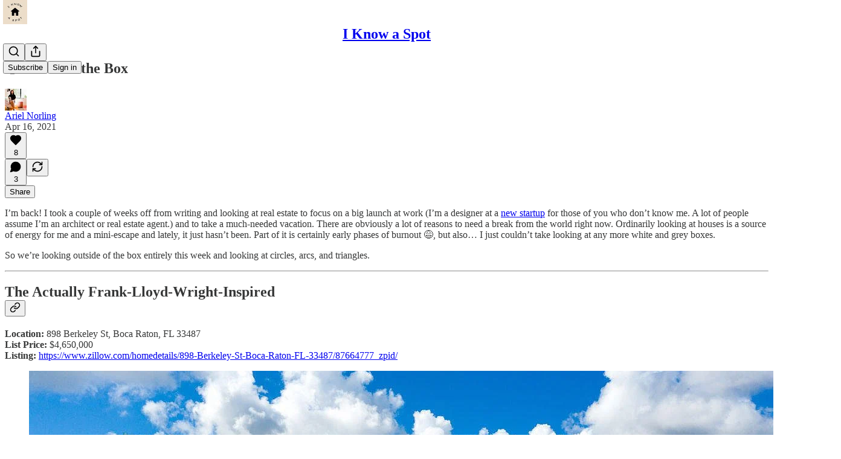

--- FILE ---
content_type: application/javascript
request_url: https://substackcdn.com/bundle/static/js/8007.56b8e238.js
body_size: 4897
content:
"use strict";(self.webpackChunksubstack=self.webpackChunksubstack||[]).push([["8007"],{81675:function(e,i,n){n.d(i,{A:()=>r});let r={iframe:"iframe-_GPXZ7"}},3223:function(e,i,n){n.d(i,{A:()=>r});let r={mention:"mention-pnpTE1",mentionStatic:"mentionStatic-liMklk"}},49949:function(e,i,n){n.d(i,{k:()=>x});var r=n(69277),t=n(4006),l=n(45773),a=n(54718),o=n(93164),d=n(16858),s=n(60996),c=n(60745),C=n(49031),u=n(70408),p=n(32641),m=n(97731);let h=e=>{var{size:i=24,fill:n="var(--color-fg-primary)"}=e,l=(0,p._)(e,["size","fill"]);return(0,t.Y)(m.A,(0,u._)((0,r._)({},l),{name:"HackerNewsIcon",svgParams:{viewBox:"0 0 20 20"},width:i,height:i,fill:n,stroke:"none",children:(0,t.Y)("path",{stroke:"none",fillRule:"evenodd",clipRule:"evenodd",d:"M0 2C0 0.895431 0.895431 0 2 0H18C19.1046 0 20 0.895431 20 2V18C20 19.1046 19.1046 20 18 20H2C0.895431 20 0 19.1046 0 18V2ZM9.32607 11.3083L5.8932 4.87747H7.46207L9.4814 8.9472C9.51247 9.01969 9.54871 9.09477 9.59013 9.17243C9.63156 9.2501 9.6678 9.33036 9.69887 9.4132C9.71958 9.44427 9.73511 9.47274 9.74547 9.49863C9.75582 9.52452 9.76618 9.54782 9.77653 9.56853C9.82831 9.67209 9.87491 9.77305 9.91633 9.87143C9.95776 9.96981 9.994 10.0604 10.0251 10.1433C10.1079 9.96722 10.1985 9.77823 10.2969 9.5763C10.3953 9.37437 10.4962 9.16467 10.5998 8.9472L12.6502 4.87747H14.1103L10.6464 11.3859V15.5333H9.32607V11.3083Z"})}))};var _=n(34581),g=n(61039);let Y=e=>{var{size:i=24,fill:n="var(--color-fg-primary)"}=e,l=(0,p._)(e,["size","fill"]);return(0,t.Y)(m.A,(0,u._)((0,r._)({},l),{name:"MailIcon",svgParams:{viewBox:"0 0 20 20"},width:i,height:i,fill:n,children:(0,t.Y)("path",{stroke:"none",d:"M9.9958 11.0646C10.2693 11.0646 10.5346 10.9569 10.7915 10.7248L19.0717 3.431C18.6241 3.13262 18.1102 3 17.3974 3H2.60257C1.88976 3 1.37587 3.13262 0.920011 3.431L9.20011 10.7248C9.46534 10.9569 9.73057 11.0646 9.9958 11.0646ZM0.215499 15.9465L6.34893 9.82137L0.198922 4.40075C0.107749 4.5748 0 4.99751 0 5.56941V14.7199C0 15.2503 0.0828842 15.6316 0.215499 15.9465ZM2.35391 17.2892H17.646C18.2511 17.2892 18.7235 17.14 19.0385 16.9245L12.731 10.6171L11.5209 11.6945C11.0402 12.1173 10.518 12.3328 9.9958 12.3328C9.48197 12.3328 8.95975 12.1173 8.47905 11.6945L7.26894 10.6171L0.961455 16.9245C1.27642 17.14 1.74057 17.2892 2.35391 17.2892ZM19.7844 15.9465C19.9088 15.6316 20 15.2503 20 14.7199V5.56941C20 4.99751 19.8922 4.5748 19.8011 4.40075L13.651 9.82137L19.7844 15.9465Z"})}))},f=e=>{var{size:i=24,fill:n="var(--color-fg-primary)"}=e,l=(0,p._)(e,["size","fill"]);return(0,t.Y)(m.A,(0,u._)((0,r._)({},l),{name:"PinterestIcon",svgParams:{viewBox:"0 0 20 20"},width:i,height:i,fill:n,children:(0,t.Y)("path",{stroke:"none",d:"M10 0C4.47656 0 0 4.47656 0 10C0 14.2383 2.63672 17.8555 6.35547 19.3125C6.26953 18.5195 6.1875 17.3086 6.39062 16.4453C6.57422 15.6641 7.5625 11.4766 7.5625 11.4766C7.5625 11.4766 7.26172 10.8789 7.26172 9.99219C7.26172 8.60156 8.06641 7.5625 9.07031 7.5625C9.92187 7.5625 10.3359 8.20312 10.3359 8.97266C10.3359 9.83203 9.78906 11.1133 9.50781 12.3008C9.27344 13.2969 10.0078 14.1094 10.9883 14.1094C12.7656 14.1094 14.1328 12.2344 14.1328 9.53125C14.1328 7.13672 12.4141 5.46094 9.95703 5.46094C7.11328 5.46094 5.44141 7.59375 5.44141 9.80078C5.44141 10.6602 5.77344 11.582 6.1875 12.082C6.26953 12.1797 6.28125 12.2695 6.25781 12.3672C6.18359 12.6836 6.01172 13.3633 5.98047 13.5C5.9375 13.6836 5.83594 13.7227 5.64453 13.6328C4.39453 13.0508 3.61328 11.2266 3.61328 9.75781C3.61328 6.60156 5.90625 3.70703 10.2188 3.70703C13.6875 3.70703 16.3828 6.17969 16.3828 9.48438C16.3828 12.9297 14.2109 15.7031 11.1953 15.7031C10.1836 15.7031 9.23047 15.1758 8.90234 14.5547C8.90234 14.5547 8.40234 16.4648 8.28125 16.9336C8.05469 17.8008 7.44531 18.8906 7.03906 19.5547C7.97656 19.8438 8.96875 20 10 20C15.5234 20 20 15.5234 20 10C20 4.47656 15.5234 0 10 0Z"})}))},v=e=>{var{size:i=24,fill:n="var(--color-fg-primary)"}=e,l=(0,p._)(e,["size","fill"]);return(0,t.Y)(m.A,(0,u._)((0,r._)({},l),{name:"RedditIcon",svgParams:{viewBox:"0 0 20 20"},width:i,height:i,fill:n,children:(0,t.Y)("path",{stroke:"none",fillRule:"evenodd",clipRule:"evenodd",d:"M20 10C20 15.5228 15.5228 20 10 20C4.47715 20 0 15.5228 0 10C0 4.47715 4.47715 0 10 0C15.5228 0 20 4.47715 20 10ZM15.2049 8.53825C16.0119 8.53825 16.6669 9.19322 16.6669 10.0002C16.6669 10.5967 16.3043 11.1113 15.8248 11.3453C15.8482 11.4856 15.8599 11.626 15.8599 11.778C15.8599 14.0236 13.2517 15.8365 10.0236 15.8365C6.79553 15.8365 4.18734 14.0236 4.18734 11.778C4.18734 11.626 4.19904 11.4739 4.22243 11.3336C3.70781 11.0997 3.35693 10.5967 3.35693 10.0002C3.35693 9.19322 4.0119 8.53825 4.81892 8.53825C5.20489 8.53825 5.56746 8.70199 5.82477 8.9476C6.83062 8.21076 8.22243 7.75462 9.77799 7.70784L10.5148 4.22246C10.5382 4.15228 10.5733 4.0938 10.6318 4.05871C10.6903 4.02363 10.7604 4.01193 10.8306 4.02363L13.2517 4.53825C13.4154 4.18737 13.7663 3.95345 14.1756 3.95345C14.7487 3.95345 15.2166 4.42129 15.2166 4.99439C15.2166 5.56749 14.7487 6.03532 14.1756 6.03532C13.6142 6.03532 13.1581 5.59088 13.1347 5.04117L10.971 4.58503L10.3043 7.70784C11.8248 7.76632 13.2049 8.23415 14.199 8.9476C14.4563 8.69029 14.8072 8.53825 15.2049 8.53825ZM7.70781 10.0002C7.13471 10.0002 6.66687 10.4681 6.66687 11.0412C6.66687 11.6143 7.13471 12.0821 7.70781 12.0821C8.28091 12.0821 8.74875 11.6143 8.74875 11.0412C8.74875 10.4681 8.28091 10.0002 7.70781 10.0002ZM10.0119 14.5499C10.4096 14.5499 11.7663 14.5032 12.4797 13.7897C12.585 13.6844 12.585 13.5207 12.5031 13.4037C12.3979 13.2985 12.2224 13.2985 12.1172 13.4037C11.661 13.8482 10.7137 14.0119 10.0236 14.0119C9.33354 14.0119 8.37448 13.8482 7.93003 13.4037C7.82477 13.2985 7.64933 13.2985 7.54407 13.4037C7.4388 13.509 7.4388 13.6844 7.54407 13.7897C8.24582 14.4915 9.61424 14.5499 10.0119 14.5499ZM11.2517 11.0412C11.2517 11.6143 11.7195 12.0821 12.2926 12.0821C12.8657 12.0821 13.3335 11.6143 13.3335 11.0412C13.3335 10.4681 12.8657 10.0002 12.2926 10.0002C11.7195 10.0002 11.2517 10.4681 11.2517 11.0412Z"})}))};var A=n(70357),k=n(38685),b=n(33460),w=n(9979),y=n(84605),E=n(40691),L=n(46271),I=n(86500),N=n(35369),D=n(76977),M=n(88774),B=n(57324);let H={size:20,stroke:"var(--color-fg-primary)"},S={size:64};function x(e){let i=(0,L.Jd)(),{openModal:n,closeModal:u}=(0,E.hS)(),{iString:p}=(0,y.GO)(),{handleCopyLink:m,justCopied:x}=(0,w._m)();return(0,t.FD)(D.Ye,{justifyContent:"space-between",children:[(0,t.Y)(N.fv,(0,r._)({onClick:()=>m((0,r._)({},e)),icon:x?(0,t.Y)(l.A,(0,r._)({},H)):(0,t.Y)(g.A,(0,r._)({},H)),label:p(x?"Copied":"Copy link")},S)),(0,t.Y)(N.fv,(0,r._)({onClick:()=>(0,w.aE)((0,r._)({},e)),icon:(0,t.Y)(C.A,(0,r._)({},H)),label:p("Facebook")},S)),(0,t.Y)(N.fv,(0,r._)({onClick:()=>(0,w.Et)((0,r._)({},e)),icon:(0,t.Y)(Y,(0,r._)({},H)),label:p("Email")},S)),(0,t.Y)(N.fv,(0,r._)({onClick:()=>(0,w.HT)((0,r._)({},e)),icon:(0,t.Y)(A.A,(0,r._)({},H)),label:p("Notes")},S)),(0,t.FD)(M.W1,{trigger:(0,t.Y)(N.fv,(0,r._)({label:p("More"),icon:(0,t.Y)(a.A,(0,r._)({},H))},S)),onOpen:()=>{(0,I.u4)(I.qY.SHARE_DIALOG_MORE_OPTION_CLICKED,{medium:e.medium||"web",post_id:e.post?e.post.id:null,utm_campaign:e.utm_campaign||B._9.default})},children:[(0,t.Y)(M.Dr,{onClick:()=>(0,w.PB)((0,r._)({},e)),leading:(0,t.Y)(c.A,{}),children:p("Bluesky")}),(0,t.Y)(M.Dr,{onClick:()=>(0,w.NH)((0,r._)({},e)),leading:(0,t.Y)(k.A,{}),children:p("X (Twitter)")}),(0,t.Y)(M.Dr,{onClick:()=>(0,w.Uy)((0,r._)({},e)),leading:(0,t.Y)(_.A,{}),children:p("LinkedIn")}),(0,t.Y)(M.Dr,{onClick:()=>(0,w.sx)((0,r._)({},e)),leading:(0,t.Y)(v,{}),children:p("Reddit")}),(0,t.Y)(M.Dr,{onClick:()=>(0,w.QY)((0,r._)({},e)),leading:(0,t.Y)(f,{}),children:p("Pinterest")}),(0,t.Y)(M.Dr,{onClick:()=>(0,w.Bg)((0,r._)({},e)),leading:(0,t.Y)(h,{}),children:p("Hacker News")}),(0,t.FD)(M.H9,{children:[i&&(0,t.Y)(b.Eg,{url:e.shareUrl,onShare:()=>{var i;(0,I.u4)(I.qY.SHARE_LINK_CLICKED,{name:"direct_message",post_id:null==(i=e.post)?void 0:i.id,source:"share_post"})}}),(0,t.Y)(M.Dr,{leading:(0,t.Y)(o.A,{}),onClick:()=>{var i;n({children:(0,t.Y)(s.k,{post:e.post,pub:null!=(i=e.pub)?i:void 0,onClose:u}),width:540})},children:p("Embed")})]}),e.showClipping&&(0,t.Y)(M.H9,{children:(0,t.Y)(D.I1,{paddingX:8,paddingTop:4,paddingBottom:8,children:(0,t.Y)(N.$n,{leading:(0,t.Y)(d.A,{size:16}),disabled:e.disableClipping,priority:"primary",onClick:e.handleOnClipClick,children:p("Create clip")})})})]})]})}},42509:function(e,i,n){n.d(i,{i:()=>m});var r=n(4006),t=n(32485),l=n.n(t),a=n(82853),o=n(78649),d=n(33764),s=n(64632),c=n(76977),C=n(63136),u=n(11510),p=n(44307);function m(e){let{image:i,title:n,url:t,host:m,readOnly:h,isExplicit:_,onClick:g}=e,Y=(0,u.Iu)(),{isHidden:f,onShow:v}=(0,s.k_)(!!_);return(0,r.Y)(o.Q,{children:(0,r.FD)(c.pT,{className:l()(p.A.postAttachment,h&&p.A.readOnly),position:"relative",bg:"primary",radius:"md",minWidth:0,padding:12,gap:12,onClick:g,as:h?"div":"a",href:h?void 0:t,rel:"nofollow noopener ugc",target:"_blank",pressable:"lg",draggable:!1,showFocus:!0,children:[(0,r.FD)(c.I1,{gap:2,flex:"grow",minWidth:0,children:[m&&(0,r.Y)(C.EY.B4,{as:"p",color:"secondary",clamp:Y?1:2,children:m}),(0,r.Y)(C.EY.B3,{clamp:Y?1:2,color:"primary",weight:"medium",children:n})]}),i?(0,r.Y)(d.o,{className:l()(p.A.linkImage),src:null!=i?i:"",useRetinaSizing:!0,imageIsFixedWidth:!0,maxWidth:64,imageProps:{smartCrop:!0,aspect:"1:1"}}):(0,r.Y)(c.pT,{width:64,height:64,bg:"secondary",radius:"md",alignItems:"center",justifyContent:"center",children:(0,r.Y)(a.A,{stroke:"var(--color-fg-secondary)"})}),f&&(0,r.Y)(s.Np,{onShow:v})]})})}},64839:function(e,i,n){n.d(i,{W:()=>C});var r=n(69277),t=n(32641),l=n(17402),a=n(9979),o=n(86500),d=n(17186),s=n(68349),c=n(57324);let C=e=>{var{isOpen:i,onClose:n,shareUrl:C,post:u,pub:p,profile:m,comments:h,commentId:_,medium:g,utm_campaign:Y}=e,f=(0,t._)(e,["isOpen","onClose","shareUrl","post","pub","profile","comments","commentId","medium","utm_campaign"]);let[v,A]=(0,l.useState)(null);return(0,l.useEffect)(()=>{i&&(async()=>{let e={title:(0,a.ZE)({post:u,pub:p,profile:m}),url:C||(0,a.x5)("direct",(0,r._)({medium:g,post:u,pub:p,profile:m,comments:h,commentId:_,utm_campaign:Y},f))};if((0,s.rr)()&&navigator.share&&navigator.canShare&&navigator.canShare(e))try{return await navigator.share(e),(0,o.u4)(o.qY.NATIVE_SHARE_SUCCESS,{medium:g||"web",post_id:u?u.id:null,utm_campaign:v||Y||"default"}),(0,d.X3)("".concat(null==p?void 0:p.subdomain," shared"),!0),n(),!0}catch(e){if("AbortError"===e.name)return n(),!0;(0,o.u4)(o.qY.NATIVE_SHARE_FAILED,{errorName:e.name,errorMessage:e.message})}return!1})().then(e=>{e||(0,o.u4)(o.qY.SHARE_DIALOG_OPENED,{medium:g||"web",post_id:u?u.id:null,utm_campaign:v||Y||c._9.default})})},[i]),{handleClose:()=>{A(null),n()},internalUtmCampaign:v,setInternalUtmCampaign:A}}},45064:function(e,i,n){n.d(i,{c:()=>s});var r=n(4006),t=n(45773),l=n(35404),a=n(9979),o=n(59482),d=n(48625);function s(e){let{value:i,confirmationText:n,testId:s}=e,{handleCopyLink:c,justCopied:C}=(0,a._m)(n);return(0,r.Y)(o.p,{readOnly:!0,value:i,button:(0,r.Y)(d.f,{priority:"tertiary",pressed:C,onClick:()=>{c({shareUrl:i})},children:e=>{let{pressed:i}=e;return i?(0,r.Y)(t.A,{size:16}):(0,r.Y)(l.A,{size:16})}}),onClick:e=>{e.currentTarget.select()},"data-testid":s})}},59482:function(e,i,n){n.d(i,{U:()=>_,p:()=>g});var r=n(69277),t=n(70408),l=n(32641),a=n(4006),o=n(32485),d=n.n(o),s=n(17402),c=n(35369),C=n(16074),u=n(76977),p=n(65842),m=n(48625),h=n(24311);let _=(0,s.forwardRef)((e,i)=>{var{className:n,placement:o="end",priority:m="secondary-outline",button:_}=e,g=(0,l._)(e,["className","placement","priority","button"]);let Y=s.default.isValidElement(_)&&null!=_&&_.type===c.$n?(0,s.cloneElement)(_,{className:d()(_.props.className,h.A.inputWithButtonButton,h.A[o])}):null;return(0,a.FD)(u.pT,{direction:"start"===o?"row-reverse":"row",position:"relative",sizing:"border-box",className:d()(h.A.inputWithButtonWrapper,m&&h.A[m]),children:[(0,a.Y)(p.ks,(0,t._)((0,r._)({},g),{ref:i,flex:"grow",className:d()(n,h.A.inputWithButtonInput,m&&h.A[m],Y&&h.A[o])})),(0,a.Y)(C.c,{orientation:"vertical",flex:"auto"}),Y]})}),g=(0,s.forwardRef)((e,i)=>{var{className:n,placement:o="end",priority:_="secondary-outline",button:g,type:Y}=e,f=(0,l._)(e,["className","placement","priority","button","type"]);let v=s.default.isValidElement(g)&&null!=g&&(g.type===c.K0||g.type===m.f)?(0,s.cloneElement)(g,{className:d()(g.props.className,h.A.inputWithButtonButton,h.A[o])}):null;return(0,a.FD)(u.pT,{position:"relative",sizing:"border-box",className:"hidden"===Y?void 0:d()(h.A.inputWithButtonWrapper,_&&h.A[_]),children:[(0,a.Y)(p.ks,(0,t._)((0,r._)({},f),{ref:i,type:Y,flex:"grow",className:d()(n,h.A.inputWithButtonInput,_&&h.A[_],v&&h.A[o])})),(0,a.Y)(C.c,{orientation:"vertical",flex:"auto"}),"hidden"!==Y&&v]})})}}]);